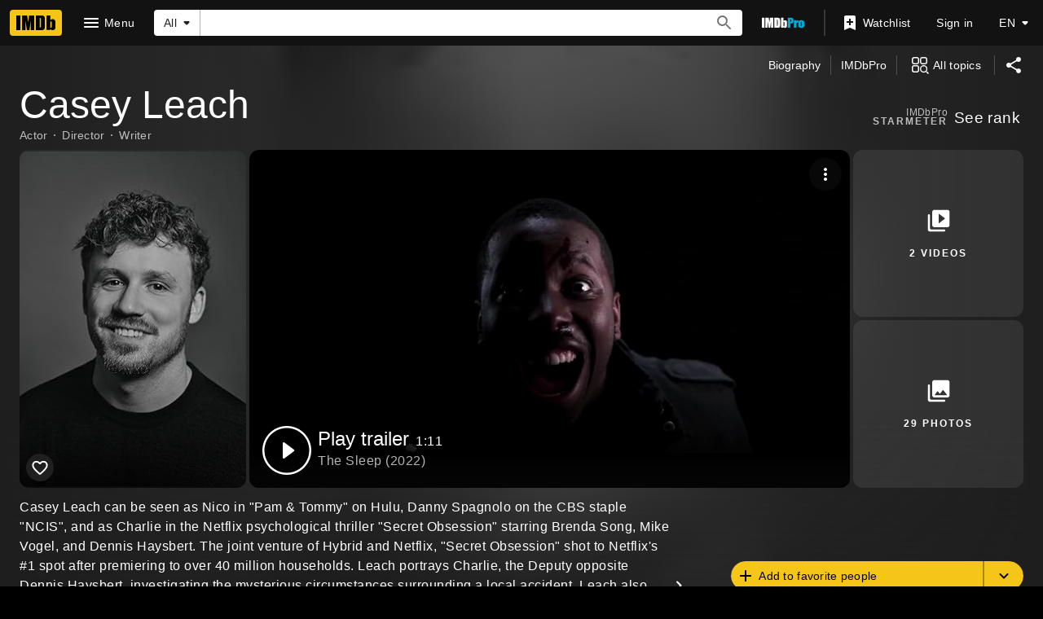

--- FILE ---
content_type: text/html; charset=UTF-8
request_url: https://www.imdb.com/name/nm5054542/?ref_=nv_sr_2
body_size: 2223
content:
<!DOCTYPE html>
<html lang="en">
<head>
    <meta charset="utf-8">
    <meta name="viewport" content="width=device-width, initial-scale=1">
    <title></title>
    <style>
        body {
            font-family: "Arial";
        }
    </style>
    <script type="text/javascript">
    window.awsWafCookieDomainList = [];
    window.gokuProps = {
"key":"AQIDAHjcYu/GjX+QlghicBgQ/7bFaQZ+m5FKCMDnO+vTbNg96AGMf6bGuw9mDE9eyBCEMKniAAAAfjB8BgkqhkiG9w0BBwagbzBtAgEAMGgGCSqGSIb3DQEHATAeBglghkgBZQMEAS4wEQQMmnnQ9WfkpQc3fug0AgEQgDsAQF9NEt2/jo5Sc2Lxq/TmfDUwU2A472D8EU2hY1A6vahKX/mrrKco8Mbrl6Xbf4iRd1Ek87aXuadEDg==",
          "iv":"D5497QEVqQAABt7A",
          "context":"NUFNYz3HG35wX89Q6E8HR5b9QCXPCAKV3sIsdQN02tZ+chw7gqKLRWw94bWVfatuBRe6FKc8a56uZ+4iGaEzdQEvn2Q0phTZf50uxEpGHb5FTTxH46AytB36m/xRYzEyBhERuypfFvvY2v5dveAMgKqOKTVcyAcY73BJViyiOf5yEXC2xklQER5GWP+DGxSQe7Ln5E7qYtpgovuP7zCKqUCBtpJQzofy1E3ILlx8Hc4OQlQMTj/RakT1wsYN0ceIhtHhWqiC+X8pfEdeo8T7dQ2Ch34uRVTvqrNoLqfMCXFNQgMGXYat7y2POmUu7FoUIkq33EGKDtXuz6M95gUGIk//CrdRnSy5EL3JDK316TvyfrPHGIgbXeSlYaKJHUwzD/DklhP5eAQ052UlvbqewqJ+PX6HI8vMEkX4jhz/jswlyFR/gpT0j4dtkvxFnRleivtwQ9dpEuFhk0SGzx+AFJoJbvtk1YUVJULaXl6YbfTDTux964eldmM5s015x8in1aIsZ7nbVVweg7qgco/7grjwnRBNrAIMYvxwly2ZQMjfk6hmANsFRtwBRQ+KnNyBoTUUyeRTTAEi4bylUdd4ijBdF4ZaFVtH9NsR0Ci76evm+H0JKvuy+Bg4oVmW4Hzp1kFV3lxm0QCixqFAp8RSRPBMBlImnClXxLx480Q4qBeXpPPi40Ptqc4mgk6SGpcNrWHYEPEFIeK+q0lXJjBehkh1j/AVUmHGF0AiOjd0cw0eUp8NHmsddnF3aItO3givgg=="
};
    </script>
    <script src="https://1c5c1ecf7303.a481e94e.us-east-2.token.awswaf.com/1c5c1ecf7303/e231f0619a5e/0319a8d4ae69/challenge.js"></script>
</head>
<body>
    <div id="challenge-container"></div>
    <script type="text/javascript">
        AwsWafIntegration.saveReferrer();
        AwsWafIntegration.checkForceRefresh().then((forceRefresh) => {
            if (forceRefresh) {
                AwsWafIntegration.forceRefreshToken().then(() => {
                    window.location.reload(true);
                });
            } else {
                AwsWafIntegration.getToken().then(() => {
                    window.location.reload(true);
                });
            }
        });
    </script>
    <noscript>
        <h1>JavaScript is disabled</h1>
        In order to continue, we need to verify that you're not a robot.
        This requires JavaScript. Enable JavaScript and then reload the page.
    </noscript>
</body>
</html>